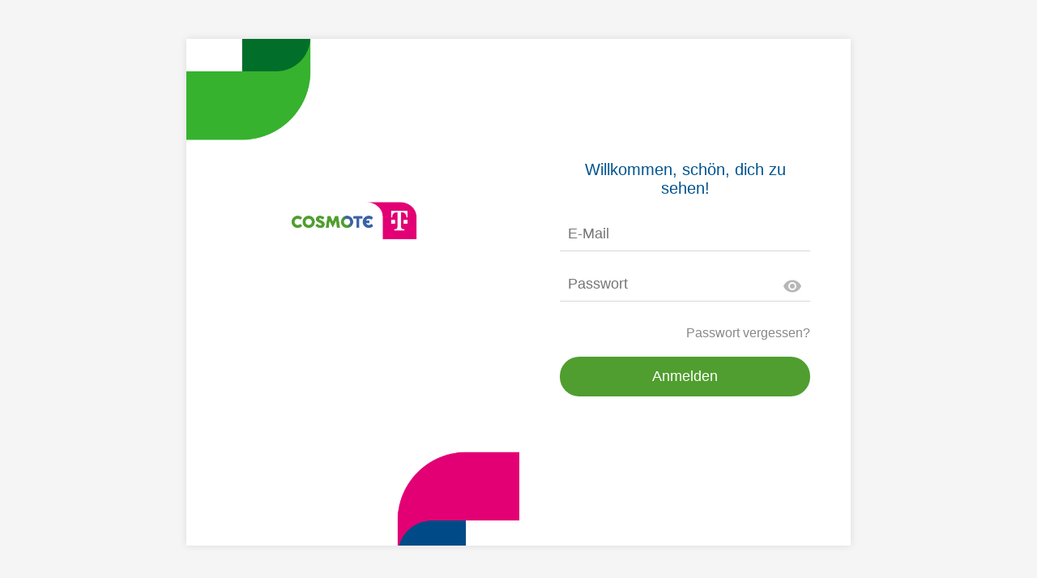

--- FILE ---
content_type: text/html; charset=UTF-8
request_url: https://plus.fleetcomplete.gr/login?lang=de_DE
body_size: 14736
content:
<!DOCTYPE html>
<html>
  <head>
    <meta http-equiv="Content-Type" content="text/html; charset=UTF-8"/>
    <meta name="viewport" content="width=device-width, initial-scale=1">
    <meta http-equiv="X-UA-Compatible" content="IE=edge">
    <title>COSMOTE Fleet Complete</title>
      <link rel="icon" type="image/png" href="https://plus.fleetcomplete.gr/templates/cosmote/gfx/favicon/favicon-32x32.png" sizes="32x32" />
  <link rel="icon" type="image/png" href="https://plus.fleetcomplete.gr/templates/cosmote/gfx/favicon/favicon-16x16.png" sizes="16x16" />
    <link href="//fonts.googleapis.com/css?family=Titillium+Web:300,400,700&subset=latin,latin-ext" rel="stylesheet" type="text/css">
    <style type="text/css">
      @font-face {
    font-family: Arial, 'arial', Montserrat;
    src: url("https://plus.fleetcomplete.gr//gfx/fonts/Montserrat-Regular.otf");
}

body, html {
    font-family: Arial, 'arial', 'Montserrat', sans-serif;
    background-color: #f5f5f5;
    padding: 0;
    margin: 0;
    height: 100vh;
    width: 100vw;
    text-align: left;
}

* {
    outline: none;
    box-sizing: border-box;
}

#left {
    width: 411px;
    flex: 0 0 auto;
    background: url("https://plus.fleetcomplete.gr/templates/cosmote/gfx/login/background.png");
    position: relative;
    background-size: cover;
}

#left .bottom {
    position: absolute;
    bottom: 0;
    left: 0;
    right: 0;
}

#branding {
    margin-left: auto;
    margin-top: 100px;
}

#login {
    position: relative;
}

#forgot {
    display: none;
}

#logo {
    display: block;
    width: 160px;
    margin: auto;
    margin-top: 200px !important;
    z-index: 1;
}

#logo svg {
    fill: #fff;
}

#welcome-text {
    color: #00548e;
    text-align: center;
    margin-bottom: 24px;
    font-size: 20px;
}

#login form {
    margin: 50px 50px 20px 50px;
}

#forgot form {
    padding: 150px 50px 20px 50px;
}

#username {
    border-bottom: solid 1px #d7d7d7;
    margin-bottom: 20px;
}

.normal-input {
    padding: 10px;
    font-size: 18px;
    color: #000;
    border: none;
    width: 100%;
    font-family: Arial, 'arial', 'Titillium Web', sans-serif;
}

.input-underline {
    border-bottom: solid 1px #d7d7d7;
    margin-bottom: 20px;
}

.password-input {
    border-bottom: solid 1px #d7d7d7;
    position: relative;
    display: flex;
}

.password-input input {
    padding: 10px 40px 10px 10px;
    font-size: 18px;
    color: #000;
    border: none;
    font-family: Arial, 'arial', 'Titillium Web', sans-serif;
    flex: 1;
}

.password-input #eye {
    display: flex;
    position: absolute;
    right: 10px;
    margin-top: 11px;
    cursor: pointer;
}

.password-input #eye svg {
    fill: #b7b7b7;
}

.password-input #eye:active svg {
    fill: #000;
}

input[type=text]:disabled,
input[type=password]:disabled {
    background-color: #f5f5f5;
    color: #666;
}

input[type=password]::-ms-clear,
input[type=password]::-ms-reveal {
    display: none;
}

#loginBtn,
#forgotPasswordBtn {
    border: none;
    background-color: #509e2f;
    border-radius: 25px;
    color: #fff;
    width: 100%;
    font-size: 18px;
    padding: 14px;
    cursor: pointer;
}

#loginBtn:hover,
#forgotPasswordBtn:hover {
    background-color: #85c455;
}

#loginBtn:disabled,
#forgotPasswordBtn:disabled {
    background-color: #546182;
    color: #fff;
    cursor: auto;
}

#forgotLink {
    text-align: right;
    margin-bottom: 20px;
    margin-top: 30px;
    color: #888;
}

#forgotLink span {
    cursor: pointer;
}

#forgotLink span:hover {
    text-align: right;
    color: #509e2f;
}

#forgotLink > *:hover {
    color: #85c455;
}

#loginLink {
    text-align: right;
    position: absolute;
    bottom: 50px;
    width: 100%;
    right: 50px;
}

#loginLink span {
    cursor: pointer;
}

#loginLink span:hover {
    text-align: right;
    color: #85c455;
}

.message {
    position: absolute;
    top: 50px;
    left: 50px;
    right: 50px;
}

.message.error {
    color: #d4075c;
}

.message.ok {
    color: #69b32b;
}

#forgotTitle {
    position: absolute;
    top: 90px;
    left: 50px;
    right: 50px;
    font-size: 18px;
}

#caps-lock {
    position: absolute;
    top: 99px;
    width: 100%;
    opacity: 0;
    height: 0;
    background-color: #fff0d5;
    color: #67513a;
    padding: 5px 10px;
    margin-top: -50px;
    font-size: 14px;
    -webkit-transition: all .1s ease-in;
    -moz-transition: all .1s ease-in;
    -ms-transition: all .1s ease-in;
    -o-transition: all .1s ease-in;
    transition: all .1s ease-in;
}

#caps-lock.show {
    opacity: 1;
    height: 30px;
}

#left-language-list {
    position: absolute;
    bottom: 0;
    left: 0;
    top: 0;
    background-color: #fff;
    display: flex;
    flex-direction: column;
    -webkit-transition: all .2s ease-in;
    -moz-transition: all .2s ease-in;
    -ms-transition: all .2s ease-in;
    -o-transition: all .2s ease-in;
    transition: all .2s ease-in;
    transform: translateX(-100%);
    opacity: 0;
    pointer-events: none;
}

#left-language-list.show {
    opacity: 1;
    pointer-events: auto;
    transform: translateX(0);
}

.lang-item {
    flex: 1;
    cursor: pointer;
    padding-left: 20px;
    padding-right: 20px;
    color: #8c8c8c;
    font-size: 18px;
    font-weight: bold;
    align-items: center;
    display: flex;
}

a.lang-item {
    text-decoration: none;
}

.lang-item.current {
    color: #294982;
}

.lang-item:hover {
    background-color: #f1f1f2;
    color: #000;
}

.lang-item > div > span {
    width: 50px;
    display: inline-block;
}

.checkbox input[type=checkbox] {
    display: none;
}

.checkbox input[type=checkbox] + label {
    height: 18px;
    width: 18px;
    display: inline-block;
    padding: 0;
    cursor: pointer;
    background: url('gfx/loginpage/checkbox-off.svg') no-repeat left center;
}

.checkbox input[type=checkbox]:checked + label {
    background: url('gfx/loginpage/checkbox-on.svg') no-repeat left center;
    height: 18px;
    width: 18px;
    display: inline-block;
    padding: 0;
}

.checkbox .checkbox-text {
    position: relative;
    padding: 0 3px;
    top: -3px;
    cursor: pointer;
    -webkit-touch-callout: none;
    -webkit-user-select: none;
    -khtml-user-select: none;
    -moz-user-select: none;
    -ms-user-select: none;
    user-select: none;
}

#forgotLink .checkbox > * {
    vertical-align: sub;
}

#accountLink {
    position: absolute;
    bottom: 30px;
    margin: auto;
    width: 100%;
    text-align: center;
}

#accountLink a {
    text-decoration: none;
    color: #294982;
    font-size: 18px;
}

#select-language-small {
    bottom: 30px;
    left: 40px;
    display: inline-block;
}

#select-language-small svg,
#select-language svg {
    height: 50px;
    width: 51px;
    cursor: pointer;
}

#select-language {
    margin: 0 0 20px 30px;
    display: inline-block;
}

/* IE fix */
body.ie #caps-lock {
    display: none;
}

svg:not(:root) {
    overflow: hidden;
}

svg.current-lang {
    fill: #fff;
}

@media (max-width: 825px) {
    body, html {
        background-color: #fff;
        height: auto;
    }

    #container {
        height: auto !important;
    }

    #left {
        display: none;
    }

    #login form {
        margin-top: 20px;
    }

    #left-language-list {
        position: fixed;
        z-index: 1;
    }

    #top {
        display: block;
    }

    #bottom {
        display: block;
    }

    #middle {
        min-height: min-content;
        flex: 1 0 auto;
    }

    #loginLink {
        position: relative;
        bottom: -30px;
    }

    .message {
        padding-top: 25px;
        margin-left: 50px;
        margin-right: 50px;
        position: static;
    }

    svg.current-lang {
        fill: #5c5c5c;
        position: absolute;
        bottom: 25px;
        left: 50px;
    }

    #brandingMobile {
        margin-left: auto;

    }

    #logo {
        display: block;
        margin: auto;
        z-index: 1;
    }
}

@media (min-width: 826px) {
    #container {
        align-items: center;
        justify-content: center;
    }

    #top {
        display: none;
    }

    #bottom {
        display: none;
    }

    #brandingMobile {
        display: none;
    }

    #logo {
      margin-top: 180px;
    }

    #middle {
        justify-content: center;
        flex-direction: row;
        display: flex;
        flex: 0 0 auto;
        background-color: #fff;
        height: 625px;
        width: 820px;
        box-shadow: 0 0 10px rgba(0, 0, 0, 0.1);
        position: relative;
    }

    #login,
    #forgot {
        flex: 1;
        position: relative;
    }

    #left svg.logo, #left .logo-autolog {
        height: 80px;
        width: 240px;
        fill: #fff;
        margin-top: 20px;
    }
}

#container {
    display: flex;
    flex: 1;
    height: 100vh;
    min-height: 625px;
    flex-direction: column;
}

#bottom {
    padding: 10px 20px 20px 40px;
}

#top svg {
    margin: 30px 0 0 25px;
    height: 85px;
    width: 220px;
    fill: #5c5c5c;
    vertical-align: bottom;
}

#small-language-list {
    position: fixed;
    top: 0;
    left: 0;
    height: 100%;
    background-color: #fff;
    display: flex;
    flex-direction: column;
    -webkit-transition: all .2s ease-in;
    -moz-transition: all .2s ease-in;
    -ms-transition: all .2s ease-in;
    -o-transition: all .2s ease-in;
    transition: all .2s ease-in;
    transform: translateX(-100%);
    opacity: 0;
    pointer-events: none;
    box-shadow: 0 0 10px rgba(0, 0, 0, 0.1);
}

#small-language-list.show {
    opacity: 1;
    pointer-events: auto;
    transform: translateX(0);
}
    </style>
    
          <script src="https://cdn.cookielaw.org/langswitch/129aa6a2-383f-45a1-b889-7a9adb353a24.js" type="text/javascript" charset="UTF-8"></script>
          <script type="text/javascript">function OptanonWrapper(){}</script>
        
        </head>
  <body>
    <div id="container">
      <div id="middle">
        <div id="left">
          <div id="branding">
            <img id="logo" src="templates/cosmote/gfx/login/logo.png" class="logo"/>
          </div>

          <div class="bottom">
  <div id="select-language">
    <svg class="current-lang"><use href="#deu"/></svg>
  </div>
</div>

<div id="left-language-list">
        <a class="lang-item"  href="?lang=bg_BG">
          <div><span>BUL</span>Български</div>
      </a>
        <a class="lang-item"  href="?lang=cs_CZ">
          <div><span>CZE</span>Česky</div>
      </a>
        <a class="lang-item"  href="?lang=da_DK">
          <div><span>DAN</span>Dansk</div>
      </a>
        <a class="lang-item current"  href="?lang=de_DE">
          <div><span>DEU</span>Deutsch</div>
      </a>
        <a class="lang-item"  href="?lang=et_EE">
          <div><span>EST</span>Eesti keeles</div>
      </a>
        <a class="lang-item"  href="?lang=en_US">
          <div><span>ENG</span>English</div>
      </a>
        <a class="lang-item"  href="?lang=el_GR">
          <div><span>GRE</span>Eλληνικά</div>
      </a>
        <a class="lang-item"  href="?lang=es_MX">
          <div><span>SPA</span>Español mexicano</div>
      </a>
        <a class="lang-item"  href="?lang=fr_CA">
          <div><span>FRE</span>Français</div>
      </a>
        <a class="lang-item"  href="?lang=ka_GE">
          <div><span>KAT</span>Georgian</div>
      </a>
        <a class="lang-item"  href="?lang=hr_HR">
          <div><span>HRV</span>Hrvatski</div>
      </a>
        <a class="lang-item"  href="?lang=it_IT">
          <div><span>ITA</span>Italiano</div>
      </a>
        <a class="lang-item"  href="?lang=lv_LV">
          <div><span>LAV</span>Latviski</div>
      </a>
        <a class="lang-item"  href="?lang=lt_LT">
          <div><span>LIT</span>Lietuviškai</div>
      </a>
        <a class="lang-item"  href="?lang=hu_HU">
          <div><span>HUN</span>Magyar</div>
      </a>
        <a class="lang-item"  href="?lang=nl_NL">
          <div><span>NLD</span>Het Nederlands</div>
      </a>
        <a class="lang-item"  href="?lang=nb_NO">
          <div><span>NOR</span>Norsk</div>
      </a>
        <a class="lang-item"  href="?lang=pl_PL">
          <div><span>POL</span>Polsku</div>
      </a>
        <a class="lang-item"  href="?lang=ro_RO">
          <div><span>RON</span>Română</div>
      </a>
        <a class="lang-item"  href="?lang=ru_RU">
          <div><span>RUS</span>Pусский</div>
      </a>
        <a class="lang-item"  href="?lang=sk_SK">
          <div><span>SLK</span>Slovenský</div>
      </a>
        <a class="lang-item"  href="?lang=sl_SI">
          <div><span>SLV</span>Slovenščina</div>
      </a>
        <a class="lang-item"  href="?lang=fi_FI">
          <div><span>FIN</span>Suomeksi</div>
      </a>
        <a class="lang-item"  href="?lang=sv_SE">
          <div><span>SWE</span>Svenska</div>
      </a>
  </div>

        </div>

        <div id="login">

          <div style="min-height: 100px;">
                                              </div>


          <div id="brandingMobile">
            <img id="logo" src="templates/cosmote/gfx/login/logo.png" class="logo"/>
          </div>

          <form action="https://plus.fleetcomplete.gr/loginService?lang=de_DE&home=https%3A%2F%2Fplus.fleetcomplete.gr%2Flogin" method="post">
            <div id="welcome-text">
              Willkommen, schön, dich zu sehen!            </div>
            <input type="text" id="username" name="username" class="normal-input" autofocus required placeholder="E-Mail" value="" />
            <div class="password-input">
              <input type="password" id="password" name="password" required placeholder="Passwort" value="" />
              <div id="eye" onmousedown="showPassword()" onmouseup="hidePassword()" onmouseleave="hidePassword()" ontouchstart="showPassword()" tooltip="Passwort anzeigen">
                <svg width="24" height="24"><use href="#eye-ico"/></svg>
              </div>
              <div id="caps-lock">Die Feststelltaste ist EIN!</div>
            </div>
            <div id="forgotLink">
              <span onclick="forgotPassword()">Passwort vergessen?</span>
            </div>
            <input type="submit" id="loginBtn" value="Anmelden">
          </form>
        </div>

        <div id="forgot">
          <div id="forgotTitle">Passwort vergessen?</div>
          <form action="https://plus.fleetcomplete.gr/resetpassword.php?redirect=https%3A%2F%2Fplus.fleetcomplete.gr%2Flogin&lang=de_DE" method="post" style="width: 100%; ">
            <div class="input-underline">
              <input type="email" name="email" id="email" class="normal-input" autocomplete="off" autofocus required placeholder="E-mail-Adresse" value="" />
            </div>
            <input type="submit" id="forgotPasswordBtn" value="Weiter">
          </form>
          <div id="loginLink">
            <span onclick="forgotPassword(true)">Zurück zum Login</span>
          </div>
        </div>
      </div>

      <div id="bottom">
  <div id="select-language-small">
    <svg class="current-lang"><use href="#deu"/></svg>
  </div>
</div>

<div id="small-language-list">
        <a class="lang-item" href="?lang=bg_BG">
          <div><span>BUL</span>Български</div>
      </a>
        <a class="lang-item" href="?lang=cs_CZ">
          <div><span>CZE</span>Česky</div>
      </a>
        <a class="lang-item" href="?lang=da_DK">
          <div><span>DAN</span>Dansk</div>
      </a>
        <a class="lang-item current" href="?lang=de_DE">
          <div><span>DEU</span>Deutsch</div>
      </a>
        <a class="lang-item" href="?lang=et_EE">
          <div><span>EST</span>Eesti keeles</div>
      </a>
        <a class="lang-item" href="?lang=en_US">
          <div><span>ENG</span>English</div>
      </a>
        <a class="lang-item" href="?lang=el_GR">
          <div><span>GRE</span>Eλληνικά</div>
      </a>
        <a class="lang-item" href="?lang=es_MX">
          <div><span>SPA</span>Español mexicano</div>
      </a>
        <a class="lang-item" href="?lang=fr_CA">
          <div><span>FRE</span>Français</div>
      </a>
        <a class="lang-item" href="?lang=ka_GE">
          <div><span>KAT</span>Georgian</div>
      </a>
        <a class="lang-item" href="?lang=hr_HR">
          <div><span>HRV</span>Hrvatski</div>
      </a>
        <a class="lang-item" href="?lang=it_IT">
          <div><span>ITA</span>Italiano</div>
      </a>
        <a class="lang-item" href="?lang=lv_LV">
          <div><span>LAV</span>Latviski</div>
      </a>
        <a class="lang-item" href="?lang=lt_LT">
          <div><span>LIT</span>Lietuviškai</div>
      </a>
        <a class="lang-item" href="?lang=hu_HU">
          <div><span>HUN</span>Magyar</div>
      </a>
        <a class="lang-item" href="?lang=nl_NL">
          <div><span>NLD</span>Het Nederlands</div>
      </a>
        <a class="lang-item" href="?lang=nb_NO">
          <div><span>NOR</span>Norsk</div>
      </a>
        <a class="lang-item" href="?lang=pl_PL">
          <div><span>POL</span>Polsku</div>
      </a>
        <a class="lang-item" href="?lang=ro_RO">
          <div><span>RON</span>Română</div>
      </a>
        <a class="lang-item" href="?lang=ru_RU">
          <div><span>RUS</span>Pусский</div>
      </a>
        <a class="lang-item" href="?lang=sk_SK">
          <div><span>SLK</span>Slovenský</div>
      </a>
        <a class="lang-item" href="?lang=sl_SI">
          <div><span>SLV</span>Slovenščina</div>
      </a>
        <a class="lang-item" href="?lang=fi_FI">
          <div><span>FIN</span>Suomeksi</div>
      </a>
        <a class="lang-item" href="?lang=sv_SE">
          <div><span>SWE</span>Svenska</div>
      </a>
  </div>

    </div>

    <svg version="1.1" xmlns="http://www.w3.org/2000/svg" xmlns:xlink="http://www.w3.org/1999/xlink" style="display: none;">
    <symbol id="logo">
        <path d="M20.6,7.1c0,0-19.2,6.8-18.9,15.9c0,0.4,0.1,0.6,0.2,0.9c-0.1-0.4-0.8-2.1-0.9-4.1C0.6,10.5,18.5,2.9,18.5,2.9l-1.4-1.6c0,0,2.3-0.6,6.6-0.6c4.7,0,6.3,0.4,6.3,0.4s-0.7,1-3.9,4c-2.3,2.2-5,4.2-5,4.2C20.9,8.5,20.6,7.1,20.6,7.1z"></path>
        <path d="M22.7,17.2l1.5,1.9c0,0-16,4.4-17,12.1c-0.3,2.2,1,3.9,2.2,4.6c-0.6-0.4-0.6-0.9-0.6-1.6c0.4-5.5,17.1-10,17.1-10l0.1,2.3c0,0,1.8-1,5.7-3.9c3.5-2.7,5.2-4.6,5.2-4.6s-1.6-0.7-7.2-1C24.3,16.7,22.7,17.2,22.7,17.2z"></path>
        <path d="M26.8,5.6l1.8,2.1c0,0-2.6,0.7-9.2,3.8C-4.5,22.5,3.8,29.6,4.9,30.9l0.6,0.6c-0.9-1.1-1.3-2.8-0.6-4.6c3-7.7,25.6-13.7,25.6-13.7l0.1,2.5c0,0,2.8-1.8,6.1-4.5c4.5-3.7,5.1-4.8,5.1-4.8s-2.3-0.7-7-0.9C30.3,5.2,26.8,5.6,26.8,5.6z"></path>
    </symbol>
    <symbol id="logo-text">
        <polygon class="st0" points="45.2,18 58.4,18 58.4,20.8 48.3,20.8 48.3,25.7 57.3,25.7 57.3,28.5 48.3,28.5 48.3,35.8 45.2,35.8 "></polygon>
        <rect x="59.8" y="18" class="st0" width="3.1" height="17.8"></rect>
        <path class="st0" d="M74.2,28.1c-0.2-2-1.4-3.5-3.4-3.5c-1.9,0-3.2,1.5-3.5,3.5H74.2z M64.2,29.1L64.2,29.1c0-3.9,2.7-7,6.6-7c4.3,0,6.4,3.4,6.4,7.2c0,0.3,0,0.6-0.1,0.9h-9.9c0.3,2.2,1.9,3.4,3.9,3.4c1.5,0,2.6-0.6,3.6-1.6l1.8,1.6c-1.3,1.5-3,2.5-5.5,2.5C67.2,36.1,64.2,33.3,64.2,29.1"></path>
        <path class="st0" d="M87.7,28.1c-0.2-2-1.4-3.5-3.4-3.5c-1.9,0-3.2,1.5-3.5,3.5H87.7z M77.7,29.1L77.7,29.1c0-3.9,2.7-7,6.6-7c4.3,0,6.4,3.4,6.4,7.2c0,0.3,0,0.6-0.1,0.9h-9.9c0.3,2.2,1.9,3.4,3.9,3.4c1.5,0,2.6-0.6,3.6-1.6l1.8,1.6c-1.3,1.5-3,2.5-5.5,2.5C80.7,36.1,77.7,33.3,77.7,29.1"></path>
        <path class="st0" d="M92.5,32.1V25h-1.7v-2.6h1.7V18h3.1v4.4h3.6V25h-3.6v6.6c0,1.2,0.6,1.7,1.7,1.7c0.7,0,1.3-0.2,1.9-0.5v2.5c-0.8,0.4-1.6,0.7-2.8,0.7C94.1,36,92.5,35,92.5,32.1"></path>
        <path class="st0" d="M101.8,26.9L101.8,26.9c0-5.1,3.8-9.3,9-9.3c3.2,0,5.2,1.1,6.9,2.8l-1.4,1.5c-1.5-1.4-3.2-2.4-5.6-2.4c-3.9,0-6.9,3.2-6.9,7.3v0.1c0,4.1,3,7.4,6.9,7.4c2.4,0,4-0.9,5.7-2.6l1.3,1.3c-1.9,1.9-3.9,3.1-7.1,3.1C105.6,36.1,101.8,32,101.8,26.9"></path>
        <path class="st0" d="M129.8,29.3L129.8,29.3c0-2.9-2.1-5.2-4.9-5.2c-2.8,0-4.8,2.3-4.8,5.1v0.1c0,2.8,2.1,5.1,4.9,5.1C127.8,34.3,129.8,32,129.8,29.3 M118.1,29.3L118.1,29.3c0-3.8,2.9-6.9,6.9-6.9c3.9,0,6.8,3.1,6.8,6.8v0.1c0,3.7-2.9,6.9-6.9,6.9C120.9,36.1,118.1,33,118.1,29.3"></path>
        <path class="st0" d="M133.4,22.6h2v2.2c0.9-1.3,2-2.5,4.2-2.5c2.1,0,3.5,1.1,4.2,2.6c0.9-1.4,2.3-2.6,4.6-2.6c3,0,4.9,2,4.9,5.3v8.1h-2v-7.7c0-2.5-1.3-4-3.4-4c-2,0-3.6,1.5-3.6,4.1v7.6h-2V28c0-2.5-1.3-3.9-3.4-3.9c-2.1,0-3.7,1.7-3.7,4.1v7.5h-2V22.6z"></path>
        <path class="st0" d="M167,29.2L167,29.2c0-3.2-2.1-5.1-4.6-5.1c-2.4,0-4.8,2.1-4.8,5.1v0.1c0,3.1,2.3,5.1,4.8,5.1C164.9,34.3,167,32.4,167,29.2 M155.7,22.6h2v2.6c1.1-1.6,2.6-2.9,5-2.9c3.2,0,6.3,2.5,6.3,6.8v0.1c0,4.3-3.1,6.8-6.3,6.8c-2.4,0-4-1.3-5-2.8V40h-2V22.6z"></path>
        <rect x="170.9" y="18" class="st0" width="2" height="17.8"></rect>
        <g>
            <path class="st0" d="M185.1,28.5c-0.2-2.4-1.6-4.5-4.2-4.5c-2.3,0-4,1.9-4.3,4.5H185.1z M174.6,29.2L174.6,29.2c0-3.8,2.7-6.9,6.3-6.9c3.9,0,6.1,3.1,6.1,6.9c0,0.3,0,0.4,0,0.6h-10.4c0.3,2.8,2.3,4.5,4.6,4.5c1.8,0,3.1-0.7,4.1-1.9l1.2,1.1c-1.3,1.5-2.9,2.5-5.4,2.5C177.6,36.1,174.6,33.3,174.6,29.2"></path>
            <path class="st0" d="M189.3,32.3v-7.9h-1.8v-1.7h1.8V18h2v4.7h4.2v1.7h-4.2V32c0,1.6,0.9,2.2,2.2,2.2c0.7,0,1.2-0.1,1.9-0.5v1.7c-0.7,0.4-1.4,0.6-2.4,0.6C190.9,36,189.3,35,189.3,32.3"></path>
            <path class="st0" d="M206.2,28.5c-0.2-2.4-1.6-4.5-4.2-4.5c-2.3,0-4,1.9-4.3,4.5H206.2z M195.8,29.2L195.8,29.2c0-3.8,2.7-6.9,6.3-6.9c3.9,0,6.1,3.1,6.1,6.9c0,0.3,0,0.4,0,0.6h-10.4c0.3,2.8,2.3,4.5,4.6,4.5c1.8,0,3.1-0.7,4.1-1.9l1.2,1.1c-1.3,1.5-2.9,2.5-5.4,2.5C198.7,36.1,195.8,33.3,195.8,29.2"></path>
            <path class="st0" d="M209.8,19.5h-0.5v0.7h0.5c0.3,0,0.4-0.1,0.4-0.4C210.3,19.6,210.1,19.5,209.8,19.5 M210.3,20.5l0.6,0.9h-0.6l-0.5-0.8h-0.4v0.8h-0.5V19h1.1c0.6,0,1,0.3,1,0.8C210.8,20.2,210.6,20.4,210.3,20.5 M209.7,18.2c-1.2,0-2,0.9-2,2.1c0,1.1,0.9,2,2,2c1.2,0,2-0.9,2-2.1C211.7,19.1,210.9,18.2,209.7,18.2 M209.7,22.6c-1.3,0-2.3-1-2.3-2.3c0-1.3,1-2.3,2.3-2.3c1.3,0,2.3,1,2.3,2.3C212,21.5,211,22.6,209.7,22.6"></path>
        </g>
        <g>
            <path class="st0" d="M20.6,7.1c0,0-19.2,6.8-18.9,15.9c0,0.4,0.1,0.6,0.2,0.9c-0.1-0.4-0.8-2.1-0.9-4.1C0.6,10.5,18.5,2.9,18.5,2.9l-1.4-1.6c0,0,2.3-0.6,6.6-0.6c4.7,0,6.3,0.4,6.3,0.4s-0.7,1-3.9,4c-2.3,2.2-5,4.2-5,4.2C20.9,8.5,20.6,7.1,20.6,7.1z"></path>
        </g>
        <path class="st0" d="M8,28.6"></path>
        <g>
            <path class="st0" d="M22.7,17.2l1.5,1.9c0,0-16,4.4-17,12.1c-0.3,2.2,1,3.9,2.2,4.6c-0.6-0.4-0.6-0.9-0.6-1.6c0.4-5.5,17.1-10,17.1-10l0.1,2.3c0,0,1.8-1,5.7-3.9c3.5-2.7,5.2-4.6,5.2-4.6s-1.6-0.7-7.2-1C24.3,16.7,22.7,17.2,22.7,17.2z"></path>
        </g>
        <g>
            <path class="st0" d="M26.8,5.6l1.8,2.1c0,0-2.6,0.7-9.2,3.8C-4.5,22.5,3.8,29.6,4.9,30.9l0.6,0.6c-0.9-1.1-1.3-2.8-0.6-4.6c3-7.7,25.6-13.7,25.6-13.7l0.1,2.5c0,0,2.8-1.8,6.1-4.5c4.5-3.7,5.1-4.8,5.1-4.8s-2.3-0.7-7-0.9C30.3,5.2,26.8,5.6,26.8,5.6z"></path>
        </g>
    </symbol>
    <symbol id="logo-text-autolog" viewBox="0 0 428.133 139.917">
        <path class="cls-1" d="M100.337,29.472a0.28,0.28,0,0,1-.064.473c-6.436,2.8-13.89,4.219-20.725,5.331a0.3,0.3,0,0,0-.245.268v8.988a0.3,0.3,0,0,0,.294.3,0.283,0.283,0,0,0,.041,0c8.355-1.458,19.541-3.925,27.033-8.246a0.3,0.3,0,0,1,.373.09,34.118,34.118,0,0,1,4.351,8.681,0.253,0.253,0,0,1-.1.307c-7.376,5.625-23.312,8.95-31.718,10.3a0.269,0.269,0,0,0-.245.269v9.052a0.284,0.284,0,0,0,.36.269c9.371-1.841,24.562-4.526,32.839-10.676a0.3,0.3,0,0,1,.412.076,0.293,0.293,0,0,1,.051.154v0.652a33.369,33.369,0,0,1-1.48,9.9c-4.995,17.9-21.356,42.971-32.285,57.239a0.285,0.285,0,0,1-.4.053,0.278,0.278,0,0,1-.054-0.053C67.859,108.6,51.472,83.5,46.491,65.629A33.765,33.765,0,0,1,69.156,23.455,34.09,34.09,0,0,1,100.337,29.472Z" transform="translate(-45.031 -22)"></path>
        <path id="autolog" class="cls-1" d="M170.524,75.939V50.949c0-7.931-4.789-12.271-14.74-12.271-6.061,0-9.8,1.272-13.019,5.537l3.666,3.367c2.245-3.068,4.639-4.265,9.278-4.265,6.809,0,9.428,2.768,9.428,8.081v3.517h-11c-8.231,0-12.8,4.115-12.8,10.625a10.284,10.284,0,0,0,2.769,7.482c2.544,2.469,5.312,3.367,10.4,3.367,4.938,0,7.707-1.047,10.625-3.966v3.517h5.387ZM165.137,62.92c0,3.068-.6,5.163-1.871,6.36-2.394,2.17-5.088,2.469-8.156,2.469-5.91,0-8.529-2.02-8.529-6.285q0-6.51,8.305-6.509h10.251V62.92Zm44.812,13.019V39.127h-5.387V61.8c0,6.435-3.666,9.8-9.2,9.8s-8.979-3.292-8.979-9.8V39.127h-5.387V62.621c0,4.265,1.122,7.781,3.741,10.325,2.245,2.245,5.537,3.442,9.5,3.442a13.492,13.492,0,0,0,10.4-4.564v4.115h5.312Zm25.359,0V71.3h-2.843c-3.442,0-5.013-2.02-5.013-5.387V43.242h7.856V39.127h-7.856v-11.3h-5.387v11.3h-4.639v4.115h4.639V66.063c0,5.462,3.143,9.876,9.428,9.876h3.815Zm36.211-18.406c0-5.687-.748-10.924-4.489-14.665a15.377,15.377,0,0,0-21.1,0c-3.741,3.741-4.489,8.979-4.489,14.665s0.748,10.849,4.489,14.665a15.377,15.377,0,0,0,21.1,0C270.771,68.382,271.519,63.22,271.519,57.533Zm-5.387,0c0,4.115-.225,8.6-2.918,11.373A9.256,9.256,0,0,1,256.48,71.6a9.085,9.085,0,0,1-6.659-2.694c-2.769-2.768-2.993-7.258-2.993-11.373,0-4.19.3-8.679,2.993-11.373a9.085,9.085,0,0,1,6.659-2.694,9.256,9.256,0,0,1,6.734,2.694C265.907,48.854,266.132,53.343,266.132,57.533Zm27.754,18.406V71.3h-2.918c-3.741,0-4.938-1.8-4.938-5.387V22.666h-5.387V66.138c0,5.612,2.918,9.8,9.352,9.8h3.891Zm34.041-18.406c0-5.687-.748-10.924-4.489-14.665a15.377,15.377,0,0,0-21.1,0c-3.741,3.741-4.489,8.979-4.489,14.665S298.6,68.382,302.338,72.2a15.377,15.377,0,0,0,21.1,0C327.179,68.382,327.927,63.22,327.927,57.533Zm-5.387,0c0,4.115-.224,8.6-2.918,11.373a9.256,9.256,0,0,1-6.734,2.694,9.085,9.085,0,0,1-6.659-2.694c-2.768-2.768-2.993-7.258-2.993-11.373,0-4.19.3-8.679,2.993-11.373a9.085,9.085,0,0,1,6.659-2.694,9.256,9.256,0,0,1,6.734,2.694C322.316,48.854,322.54,53.343,322.54,57.533Zm41.821,19.529V39.127h-5.313v4.34c-2.992-3.891-6.285-4.789-10.325-4.789a12.825,12.825,0,0,0-8.979,3.217c-3.666,3.666-4.489,9.353-4.489,15.338s0.823,11.672,4.489,15.339a12.662,12.662,0,0,0,8.9,3.292c3.966,0,7.333-.973,10.326-4.789v5.761c0,6.285-2.993,11.3-10.1,11.3-4.265,0-6.136-1.272-8.829-3.666l-3.517,3.442c3.891,3.517,6.958,4.938,12.5,4.938C358.674,92.849,364.361,86.19,364.361,77.062Zm-5.387-19.828c0,6.884-1.123,13.767-9.129,13.767s-9.2-6.884-9.2-13.767,1.2-13.767,9.2-13.767S358.974,50.35,358.974,57.234Z" transform="translate(-45.031 -22)"></path>
        <path id="by_Fleet_Complete" data-name="by Fleet Complete" class="cls-1" d="M147.177,120.6a3.8,3.8,0,0,0,3.313,1.763,4.741,4.741,0,0,0,3.639-1.673,6.81,6.81,0,0,0,1.516-4.739,8.006,8.006,0,0,0-.359-2.426,6.032,6.032,0,0,0-.994-1.937,4.261,4.261,0,0,0-1.617-1.247,5.006,5.006,0,0,0-2.084-.443,4,4,0,0,0-3.268,1.606v-5.874H145.3V122.09h1.875V120.6Zm0.944-7.889a2.9,2.9,0,0,1,2.291-1.151,2.821,2.821,0,0,1,2.24,1.111,5.322,5.322,0,0,1,.927,3.448,5.229,5.229,0,0,1-.966,3.431,2.889,2.889,0,0,1-4.874-.41,6.179,6.179,0,0,1-.584-3.1A5.051,5.051,0,0,1,148.121,112.707Zm13.5,14.223a2.915,2.915,0,0,0,1.662-.466A4,4,0,0,0,164.515,125a24.1,24.1,0,0,0,1.134-2.707l4.537-12.129h-2.021l-2.55,6.952a27.076,27.076,0,0,0-.831,2.718q-0.381-1.449-.864-2.763l-2.482-6.907h-2.179l4.526,11.949c-0.083.217-.142,0.382-0.18,0.494a9.918,9.918,0,0,1-.617,1.505,1.847,1.847,0,0,1-.663.629,2.218,2.218,0,0,1-1.078.225,4.5,4.5,0,0,1-1.157-.18l0.225,1.9a4.037,4.037,0,0,0,1.3.247h0Zm23.827-4.84v-7.48h7.727v-1.943h-7.727v-5.1h8.928v-1.943H183.265V122.09h2.179Zm15.777,0V105.626H199.2V122.09h2.022Zm12.351-1.977a3.089,3.089,0,0,1-1.9.584,3.309,3.309,0,0,1-2.493-1.044,4.581,4.581,0,0,1-1.112-3.01h8.894c0.008-.239.012-0.419,0.012-0.539a6.47,6.47,0,0,0-1.517-4.582,5.1,5.1,0,0,0-3.908-1.628,5.245,5.245,0,0,0-4.02,1.662,6.591,6.591,0,0,0-1.55,4.672,6.3,6.3,0,0,0,1.533,4.52,6.2,6.2,0,0,0,7.564.6,5.093,5.093,0,0,0,1.83-2.842l-2.089-.258A3.872,3.872,0,0,1,213.572,120.113Zm-4.341-7.625a3.21,3.21,0,0,1,2.342-.932,3.1,3.1,0,0,1,2.5,1.168,4.041,4.041,0,0,1,.764,2.257h-6.66A3.689,3.689,0,0,1,209.231,112.488Zm19.432,7.625a3.087,3.087,0,0,1-1.9.584,3.31,3.31,0,0,1-2.493-1.044,4.586,4.586,0,0,1-1.112-3.01h8.9c0.007-.239.011-0.419,0.011-0.539a6.47,6.47,0,0,0-1.516-4.582,5.1,5.1,0,0,0-3.908-1.628,5.247,5.247,0,0,0-4.021,1.662,6.591,6.591,0,0,0-1.55,4.672,6.3,6.3,0,0,0,1.533,4.52,6.2,6.2,0,0,0,7.564.6A5.1,5.1,0,0,0,232,118.507l-2.089-.258A3.873,3.873,0,0,1,228.663,120.113Zm-4.34-7.625a3.207,3.207,0,0,1,2.341-.932,3.1,3.1,0,0,1,2.505,1.168,4.041,4.041,0,0,1,.763,2.257h-6.659A3.684,3.684,0,0,1,224.323,112.488Zm16.04,7.872a1.334,1.334,0,0,1-.69-0.146,0.835,0.835,0,0,1-.349-0.393,3.53,3.53,0,0,1-.106-1.112v-6.974h2.032v-1.572h-2.032V106l-2.011,1.212v2.954h-1.482v1.572h1.482V118.6a7.262,7.262,0,0,0,.247,2.387,1.953,1.953,0,0,0,.854.915,3.457,3.457,0,0,0,1.707.348,7.484,7.484,0,0,0,1.527-.18l-0.292-1.785a6.62,6.62,0,0,1-.887.078h0Zm24.141-.909a4.683,4.683,0,0,1-3.1,1.055,5.335,5.335,0,0,1-2.8-.775,4.556,4.556,0,0,1-1.9-2.341,10.03,10.03,0,0,1-.612-3.667,9.845,9.845,0,0,1,.516-3.161,4.809,4.809,0,0,1,1.791-2.443,5.328,5.328,0,0,1,3.173-.91,4.431,4.431,0,0,1,2.74.82,5.087,5.087,0,0,1,1.662,2.617l2.145-.5a6.53,6.53,0,0,0-2.347-3.538,6.752,6.752,0,0,0-4.155-1.258,8.174,8.174,0,0,0-3.992.994,6.729,6.729,0,0,0-2.8,2.909,9.7,9.7,0,0,0-.983,4.486,11.2,11.2,0,0,0,.871,4.414,6.768,6.768,0,0,0,2.538,3.139,7.825,7.825,0,0,0,4.329,1.084,6.791,6.791,0,0,0,4.352-1.41,7.332,7.332,0,0,0,2.465-4.093l-2.179-.551A5.4,5.4,0,0,1,264.5,119.451Zm9.415,1.3a5.359,5.359,0,0,0,4.048,1.606,5.85,5.85,0,0,0,2.881-.73,4.878,4.878,0,0,0,2.01-2.049,7.884,7.884,0,0,0,.691-3.622,6.136,6.136,0,0,0-1.561-4.453,5.353,5.353,0,0,0-4.021-1.611,5.547,5.547,0,0,0-3.751,1.325,6.146,6.146,0,0,0-1.841,4.907A6.41,6.41,0,0,0,273.919,120.753Zm1.533-8.052a3.332,3.332,0,0,1,5.014.006,4.927,4.927,0,0,1,1,3.352,5.2,5.2,0,0,1-1,3.493,3.328,3.328,0,0,1-5.02,0A6.376,6.376,0,0,1,275.452,112.7Zm14.788,9.389V115.9a7.368,7.368,0,0,1,.326-2.493,2.543,2.543,0,0,1,1.05-1.314,2.931,2.931,0,0,1,1.578-.449,1.873,1.873,0,0,1,1.617.673,3.415,3.415,0,0,1,.494,2.022v7.749h2.021v-6.929a3.687,3.687,0,0,1,.831-2.679,2.826,2.826,0,0,1,2.089-.836,2.227,2.227,0,0,1,1.213.325,1.7,1.7,0,0,1,.713.859,5.534,5.534,0,0,1,.2,1.747v7.513h2.01V113.9a4.2,4.2,0,0,0-.954-3.027,3.633,3.633,0,0,0-2.729-.982,4.282,4.282,0,0,0-3.684,2.088,2.948,2.948,0,0,0-1.2-1.538,3.925,3.925,0,0,0-2.173-.55,4.2,4.2,0,0,0-2.123.533,4.252,4.252,0,0,0-1.493,1.409v-1.673h-1.809V122.09h2.022Zm21.459,4.571v-5.807a4.119,4.119,0,0,0,1.32,1.079,3.808,3.808,0,0,0,1.813.426,4.992,4.992,0,0,0,4.543-3.026,7.973,7.973,0,0,0,.657-3.3,8.093,8.093,0,0,0-.595-3.139,4.827,4.827,0,0,0-1.763-2.218,4.715,4.715,0,0,0-2.7-.786,4.042,4.042,0,0,0-1.987.454,4.549,4.549,0,0,0-1.472,1.365v-1.55h-1.841v16.5H311.7Zm0.8-13.977a2.913,2.913,0,0,1,2.286-1.207,2.823,2.823,0,0,1,2.24,1.134,5.273,5.273,0,0,1,.938,3.414,5.407,5.407,0,0,1-.96,3.532,2.924,2.924,0,0,1-2.308,1.14,2.858,2.858,0,0,1-2.258-1.1,5.191,5.191,0,0,1-.932-3.4A5.406,5.406,0,0,1,312.5,112.684Zm14.244,9.406V105.626h-2.022V122.09h2.022Zm12.351-1.977a3.089,3.089,0,0,1-1.9.584,3.309,3.309,0,0,1-2.493-1.044,4.581,4.581,0,0,1-1.112-3.01h8.895c0.007-.239.011-0.419,0.011-0.539a6.474,6.474,0,0,0-1.516-4.582,5.1,5.1,0,0,0-3.909-1.628,5.245,5.245,0,0,0-4.02,1.662,6.591,6.591,0,0,0-1.55,4.672,6.3,6.3,0,0,0,1.533,4.52,6.2,6.2,0,0,0,7.564.6,5.093,5.093,0,0,0,1.83-2.842l-2.088-.258A3.88,3.88,0,0,1,339.1,120.113Zm-4.341-7.625a3.211,3.211,0,0,1,2.342-.932,3.1,3.1,0,0,1,2.5,1.168,4.034,4.034,0,0,1,.764,2.257h-6.66A3.693,3.693,0,0,1,334.756,112.488ZM350.8,120.36a1.338,1.338,0,0,1-.691-0.146,0.838,0.838,0,0,1-.348-0.393,3.52,3.52,0,0,1-.107-1.112v-6.974h2.033v-1.572h-2.033V106l-2.01,1.212v2.954h-1.482v1.572h1.482V118.6a7.233,7.233,0,0,0,.247,2.387,1.948,1.948,0,0,0,.854.915,3.457,3.457,0,0,0,1.707.348,7.484,7.484,0,0,0,1.527-.18l-0.292-1.785a6.634,6.634,0,0,1-.887.078h0Zm12.082-.247a3.091,3.091,0,0,1-1.9.584,3.312,3.312,0,0,1-2.494-1.044,4.581,4.581,0,0,1-1.111-3.01h8.894c0.008-.239.011-0.419,0.011-0.539a6.47,6.47,0,0,0-1.516-4.582,5.1,5.1,0,0,0-3.908-1.628,5.245,5.245,0,0,0-4.02,1.662,6.586,6.586,0,0,0-1.55,4.672,6.3,6.3,0,0,0,1.533,4.52,6.2,6.2,0,0,0,7.563.6,5.1,5.1,0,0,0,1.831-2.842l-2.089-.258A3.872,3.872,0,0,1,362.879,120.113Zm-4.341-7.625a3.21,3.21,0,0,1,2.342-.932,3.1,3.1,0,0,1,2.5,1.168,4.041,4.041,0,0,1,.764,2.257h-6.66A3.684,3.684,0,0,1,358.538,112.488Z" transform="translate(-45.031 -22)"></path>
    </symbol>
    <symbol id="ecofleet-logo" viewBox="0 0 428.133 139.917">
         <g>
             <path d="M218.9,31.6v42.9c0,0.1,0.1,0.2,0.2,0.2h5c0.1,0,0.2-0.1,0.2-0.2V31.6c0-0.1-0.1-0.2-0.2-0.2h-5    C219,31.4,218.9,31.5,218.9,31.6z M149,75.5c8.1,0,12.6-4.6,12.6-10.9v-0.8c0-0.1-0.1-0.2-0.2-0.2h-4.8c-0.1,0-0.2,0.1-0.2,0.2v1    c0,2.5-1.9,6.2-7.4,6.2c-5.7,0-8-3.7-8-8.8v-7.4c0-5.6,2.5-9,8-9c5.5,0,7.5,3.6,7.5,6.2v1c0,0.1,0.1,0.2,0.2,0.2h4.7    c0.1,0,0.2-0.1,0.2-0.2v-1c0-6.3-4.6-10.9-12.7-10.9c-8,0-13.4,5.3-13.4,13.7v7.4C135.4,70.7,140.6,75.5,149,75.5z M179.4,41.1    c-7.7,0-13.3,5-13.3,13.6v7.7c0,8.4,4.9,13.2,13.3,13.2c7.7,0,13.3-4.9,13.3-13.5v-7.4C192.7,46.2,187.7,41.1,179.4,41.1z     M187.2,62c0,5.5-2.5,8.9-7.9,8.9c-5.6,0-7.6-3.7-7.6-8.8v-7.5c0-5.5,2.4-8.9,7.9-8.9c5.7,0,7.6,3.6,7.6,8.7V62z M297.4,35.4h-5.1    c-0.1,0-0.2,0.1-0.2,0.2v38.9c0,0.1,0.1,0.2,0.2,0.2h5.1c0.1,0,0.2-0.1,0.2-0.2V49.9c0-0.1,0.1-0.2,0.2-0.2h6.6    c0.1,0,0.2-0.1,0.2-0.2v-4c0-0.1-0.1-0.2-0.2-0.2h-6.6c-0.1,0-0.2-0.1-0.2-0.2v-9.4C297.6,35.5,297.5,35.4,297.4,35.4z     M204.7,49.9c0-0.1,0.1-0.2,0.2-0.2h3.8h2.9c0.1,0,0.2-0.1,0.2-0.2v-4c0-0.1-0.1-0.2-0.2-0.2h-4.3H205c-0.1,0-0.2-0.1-0.2-0.2v-7    c0-1.2,1-2.2,2.2-2.2h7.1c0.1,0,0.2-0.1,0.2-0.2v-4c0-0.1-0.1-0.2-0.2-0.2h-8.2c-3.7,0-6.6,3-6.6,6.6v36.5c0,0.1,0.1,0.2,0.2,0.2    h5.1c0.1,0,0.2-0.1,0.2-0.2V49.9z M117.8,41.1c-7.9,0-13.8,4.8-13.8,14v7c0,9.2,6.6,13.4,14.7,13.4c4.3,0,8.4-1.8,11.3-5.7    c0.1-0.1,0-0.2,0-0.3l-3-3c-0.1-0.1-0.2-0.1-0.3,0c-1.7,2.3-4.6,4.3-7.6,4.3c-6.1,0-9.4-3.7-9.4-8.8v-2h20.9    c0.1,0,0.2-0.1,0.2-0.2v-5.5C130.6,45.8,125.3,41.1,117.8,41.1z M125.3,55.5c0,0.1-0.1,0.2-0.2,0.2h-15.3c-0.1,0-0.2-0.1-0.2-0.2    v-1.8c0-4.5,2.9-8,8.2-8c5.6,0,7.5,4,7.5,8.4V55.5z M243.4,41.1c-7.8,0-13.8,4.8-13.8,14v7c0,9.2,6.6,13.4,14.7,13.4    c4.3,0,8.4-1.8,11.3-5.7c0-0.1,0-0.2,0-0.3l-3-3c-0.1-0.1-0.2-0.1-0.3,0c-1.7,2.3-4.6,4.3-7.6,4.3c-6.1,0-9.4-3.7-9.4-8.8v-2h20.9    c0.1,0,0.2-0.1,0.2-0.2v-5.5C256.2,45.8,250.8,41.1,243.4,41.1z M250.8,55.5c0,0.1-0.1,0.2-0.2,0.2h-15.3c-0.1,0-0.2-0.1-0.2-0.2    v-1.8c0-4.5,2.9-8,8.2-8c5.6,0,7.5,4,7.5,8.4V55.5z M274.1,41.1c-7.8,0-13.8,4.8-13.8,14v7c0,9.2,6.6,13.4,14.7,13.4    c4.3,0,8.4-1.8,11.3-5.7c0.1-0.1,0-0.2,0-0.3l-3-3c-0.1-0.1-0.2-0.1-0.3,0c-1.7,2.3-4.6,4.3-7.6,4.3c-6.1,0-9.4-3.7-9.4-8.8v-2    h20.9c0.1,0,0.2-0.1,0.2-0.2v-5.5C286.9,45.8,281.6,41.1,274.1,41.1z M281.6,55.5c0,0.1-0.1,0.2-0.2,0.2H266    c-0.1,0-0.2-0.1-0.2-0.2v-1.8c0-4.5,2.9-8,8.2-8c5.6,0,7.5,4,7.5,8.4V55.5z"/>
         </g>
         <path class="st0" d="M78.4,37.2c0.1,0.1,0.1,0.3-0.1,0.4c-5,2.2-10.8,3.3-16.1,4.2c-0.1,0-0.2,0.2-0.2,0.2V49   c0,0.1,0.1,0.3,0.3,0.2c6.5-1.1,15.2-3.1,21-6.4c0.1-0.1,0.2,0,0.3,0.1c1.5,2.2,2.5,4.3,3.3,6.8c0,0.1,0,0.2-0.1,0.2   c-5.7,4.4-18.1,7-24.6,8.1c-0.1,0-0.2,0.1-0.2,0.2v7.1c0,0.2,0.1,0.2,0.3,0.2c7.3-1.4,19.1-3.5,25.5-8.3c0.1-0.1,0.3,0,0.4,0.2   c0,0.2,0,0.3,0,0.5c0,2.7-0.4,5.3-1.1,7.7c-3.9,14-16.6,33.6-25.1,44.8c-0.1,0.1-0.3,0.1-0.3,0c-8.5-11.2-21.2-30.8-25.1-44.8   c-0.7-2.4-1.1-5-1.1-7.7c0-14.6,11.8-26.4,26.4-26.4C68.1,31.4,73.9,33.6,78.4,37.2z"/>
    </symbol>
</svg>    <svg version="1.1" xmlns="http://www.w3.org/2000/svg" xmlns:xlink="http://www.w3.org/1999/xlink" style="display: none;">
    <defs>
        <g id="box">
            <path d="M13.6,42c-1.5,0-2.9,0.1-4.3,0c-3.2-0.2-5.2-2.5-5.2-5.6c0-8.8,0-17.7,0-26.5c0-3,2.2-5.3,5.2-5.5c0.3,0,0.7,0,1,0c11.6,0,23.1,0,34.7,0c2.2,0,4.1,0.7,5.3,2.6c0.5,0.9,0.8,2,0.8,3c0.1,8.9,0,17.8,0,26.7c0,2.9-2.1,5.1-4.9,5.4c-0.8,0.1-1.7,0.1-2.6,0.1c-5,0-10,0-15,0c-0.5,0-1.1,0.2-1.6,0.5c-3.6,2.7-7.2,5.4-10.8,8.2c-0.6,0.5-1.3,0.7-2,0.3c-0.7-0.3-0.7-1-0.7-1.7C13.6,47,13.6,44.6,13.6,42z M16.3,47.3c0.4-0.3,0.6-0.4,0.8-0.6c2.9-2.2,5.8-4.4,8.6-6.6c0.6-0.5,1.2-0.7,2-0.7c5.8,0,11.6,0,17.3,0c2.2,0,3.4-1.2,3.5-3.3c0-8.7,0-17.4,0-26.1c0-1.9-1.2-3-3.1-3.1c-11.8,0-23.7,0-35.5,0c-2,0-3.1,1.2-3.1,3.2c0,8.7,0,17.4,0,26c0,2.1,1.2,3.3,3.3,3.3c1.4,0,2.8,0,4.1,0c1.8,0,2.1,0.3,2.1,2.1C16.3,43.4,16.3,45.2,16.3,47.3z"></path>
        </g>
    </defs>
    <symbol id="eye-ico">
        <g>
            <path d="M12,9A3,3 0 0,0 9,12A3,3 0 0,0 12,15A3,3 0 0,0 15,12A3,3 0 0,0 12,9M12,17A5,5 0 0,1 7,12A5,5 0 0,1 12,7A5,5 0 0,1 17,12A5,5 0 0,1 12,17M12,4.5C7,4.5 2.73,7.61 1,12C2.73,16.39 7,19.5 12,19.5C17,19.5 21.27,16.39 23,12C21.27,7.61 17,4.5 12,4.5Z"></path>
        </g>
    </symbol>

    <g id="deu">
        <use href="#box"/>
        <path d="M12.1,28.6V16.2h4c1.1,0,2.1,0.2,3,0.7c0.9,0.5,1.6,1.2,2,2.1c0.5,0.9,0.7,1.9,0.7,3v0.6c0,1.1-0.2,2.2-0.7,3s-1.2,1.6-2,2.1c-0.9,0.5-1.8,0.8-2.9,0.8H12.1z M15.1,18.5v7.8h1c0.9,0,1.5-0.3,2-0.9c0.5-0.6,0.7-1.5,0.7-2.7v-0.5c0-1.2-0.2-2.1-0.7-2.7c-0.5-0.6-1.1-0.9-2-0.9H15.1z"/>
        <path d="M31.1,23.3h-4.7v3h5.5v2.3h-8.5V16.2H32v2.3h-5.6v2.6h4.7V23.3z"/>
        <path d="M42.9,16.2v8.1c0,0.9-0.2,1.7-0.6,2.4c-0.4,0.7-1,1.2-1.7,1.5c-0.7,0.4-1.6,0.5-2.6,0.5c-1.5,0-2.7-0.4-3.6-1.2c-0.9-0.8-1.3-1.9-1.3-3.2v-8.2h3v8.2c0,1.4,0.7,2,1.9,2c0.6,0,1.1-0.2,1.4-0.5c0.3-0.3,0.5-0.9,0.5-1.7v-8.1H42.9z"/>
    </g>
    <g id="kat">
        <use href="#box"/>
        <path d="M16.3,24l-1.2,1.3v3.3h-3V16.2h3v5.5l1-1.6l2.7-3.9h3.7l-4.2,5.5l4.2,6.9H19L16.3,24z"/>
        <path d="M30.3,26.3h-4.1l-0.7,2.3h-3.2l4.5-12.4h2.8l4.6,12.4H31L30.3,26.3z M26.9,24h2.7l-1.3-4.3L26.9,24z"/>
        <path d="M43.8,18.5h-3.7v10.1h-3V18.5h-3.6v-2.3h10.4V18.5z"/>
    </g>
    <g id="nld">
        <use href="#box"/>
        <path d="M22.3,28.6h-3L15,20.9v7.7h-3V16.2h3l4.4,7.7v-7.7h3V28.6z"/>
        <path d="M27.2,26.3h5.2v2.3h-8.2V16.2h3V26.3z"/>
        <path d="M33.6,28.6V16.2h4c1.1,0,2.1,0.2,3,0.7c0.9,0.5,1.6,1.2,2,2.1c0.5,0.9,0.7,1.9,0.7,3v0.6c0,1.1-0.2,2.2-0.7,3s-1.2,1.6-2,2.1c-0.9,0.5-1.8,0.8-2.9,0.8H33.6z M36.6,18.5v7.8h1c0.9,0,1.5-0.3,2-0.9c0.5-0.6,0.7-1.5,0.7-2.7v-0.5c0-1.2-0.2-2.1-0.7-2.7c-0.5-0.6-1.1-0.9-2-0.9H36.6z"/>
    </g>
    <g id="ron">
        <use href="#box"/>
        <path d="M15.2,24.2h-1.6v4.4h-3V16.2h4.9c1.5,0,2.6,0.3,3.4,1s1.2,1.6,1.2,2.8c0,0.9-0.2,1.6-0.5,2.1s-0.9,1-1.6,1.4l2.6,5v0.1h-3.2L15.2,24.2z M13.6,21.9h1.9c0.6,0,1-0.1,1.3-0.4s0.4-0.7,0.4-1.2c0-0.5-0.1-1-0.4-1.3c-0.3-0.3-0.7-0.5-1.3-0.5h-1.9V21.9z"/>
        <path d="M32.5,22.7c0,1.2-0.2,2.3-0.7,3.2s-1.1,1.6-1.9,2.1c-0.8,0.5-1.8,0.8-2.8,0.8c-1.1,0-2-0.2-2.8-0.7s-1.5-1.2-1.9-2.1c-0.5-0.9-0.7-1.9-0.7-3.1v-0.7c0-1.2,0.2-2.3,0.7-3.2s1.1-1.6,1.9-2.1S26,16,27.1,16c1,0,2,0.2,2.8,0.7s1.5,1.2,1.9,2.1c0.5,0.9,0.7,2,0.7,3.2V22.7z M29.4,22.1c0-1.2-0.2-2.2-0.6-2.8c-0.4-0.6-1-1-1.8-1c-1.5,0-2.3,1.1-2.4,3.4l0,0.9c0,1.2,0.2,2.1,0.6,2.8c0.4,0.7,1,1,1.8,1c0.8,0,1.3-0.3,1.7-1c0.4-0.6,0.6-1.6,0.6-2.8V22.1z"/>
        <path d="M44.4,28.6h-3L37,20.9v7.7h-3V16.2h3l4.4,7.7v-7.7h3V28.6z"/>
    </g>
    <g id="slk">
        <use href="#box"/>
        <path d="M19,25.3c0-0.4-0.2-0.8-0.5-1c-0.3-0.2-0.9-0.5-1.6-0.8c-0.8-0.3-1.4-0.5-1.9-0.8c-1.6-0.8-2.4-1.9-2.4-3.2c0-0.7,0.2-1.3,0.6-1.8c0.4-0.5,1-0.9,1.7-1.2c0.7-0.3,1.6-0.4,2.5-0.4c0.9,0,1.7,0.2,2.4,0.5c0.7,0.3,1.3,0.8,1.6,1.4c0.4,0.6,0.6,1.3,0.6,2h-3c0-0.5-0.2-0.9-0.5-1.2c-0.3-0.3-0.7-0.4-1.3-0.4c-0.5,0-1,0.1-1.3,0.4c-0.3,0.2-0.5,0.5-0.5,0.9c0,0.3,0.2,0.6,0.5,0.9c0.3,0.3,0.9,0.5,1.8,0.8c0.9,0.3,1.6,0.6,2.1,0.9c1.3,0.8,2,1.8,2,3.2c0,1.1-0.4,1.9-1.2,2.6c-0.8,0.6-1.9,0.9-3.4,0.9c-1,0-1.9-0.2-2.7-0.5c-0.8-0.4-1.4-0.9-1.8-1.5c-0.4-0.6-0.6-1.3-0.6-2.2h3c0,0.7,0.2,1.2,0.5,1.5c0.3,0.3,0.9,0.5,1.7,0.5c0.5,0,0.9-0.1,1.2-0.3C18.8,26,19,25.7,19,25.3z"/>
        <path d="M26.5,26.3h5.2v2.3h-8.2V16.2h3V26.3z"/>
        <path d="M37.2,24l-1.2,1.3v3.3h-3V16.2h3v5.5l1-1.6l2.7-3.9h3.7l-4.2,5.5l4.2,6.9h-3.5L37.2,24z"/>
    </g>
    <g id="bul">
        <use href="#box"/>
        <path d="M12.3,28.6V16.2h4.4c1.6,0,2.8,0.3,3.6,0.9s1.2,1.4,1.2,2.5c0,0.6-0.1,1.2-0.4,1.6s-0.7,0.8-1.3,1c0.6,0.2,1.1,0.5,1.5,1s0.5,1,0.5,1.7c0,1.2-0.4,2.1-1.2,2.7c-0.8,0.6-1.9,0.9-3.4,0.9H12.3z M15.3,21.4h1.6c0.7,0,1.1-0.1,1.4-0.4c0.3-0.2,0.4-0.6,0.4-1c0-0.5-0.2-0.9-0.5-1.1c-0.3-0.2-0.8-0.3-1.5-0.3h-1.5V21.4z M15.3,23.3v3h2c0.5,0,1-0.1,1.2-0.4c0.3-0.2,0.4-0.6,0.4-1c0-1-0.5-1.6-1.5-1.6H15.3z"/>
        <path d="M33.3,16.2v8.1c0,0.9-0.2,1.7-0.6,2.4c-0.4,0.7-1,1.2-1.7,1.5c-0.7,0.4-1.6,0.5-2.6,0.5c-1.5,0-2.7-0.4-3.6-1.2c-0.9-0.8-1.3-1.9-1.3-3.2v-8.2h3v8.2c0,1.4,0.7,2,1.9,2c0.6,0,1.1-0.2,1.4-0.5s0.5-0.9,0.5-1.7v-8.1H33.3z"/>
        <path d="M38.1,26.3h5.2v2.3h-8.2V16.2h3V26.3z"/>
    </g>
    <g id="che">
        <use href="#box"/>
        <path d="M21.7,24.4c0,0.9-0.3,1.6-0.7,2.3c-0.4,0.7-1,1.2-1.8,1.5c-0.8,0.4-1.6,0.5-2.6,0.5c-1.6,0-2.9-0.5-3.8-1.6c-0.9-1.1-1.4-2.6-1.4-4.5v-0.6c0-1.2,0.2-2.3,0.6-3.2c0.4-0.9,1-1.6,1.8-2.1c0.8-0.5,1.7-0.7,2.8-0.7c1.5,0,2.7,0.4,3.6,1.2s1.4,1.9,1.6,3.3h-3c0-0.8-0.2-1.3-0.6-1.6c-0.4-0.3-0.9-0.5-1.6-0.5c-0.7,0-1.3,0.3-1.6,0.8c-0.3,0.6-0.5,1.4-0.5,2.7v0.9c0,1.3,0.2,2.3,0.5,2.8c0.3,0.6,0.9,0.9,1.7,0.9c0.7,0,1.2-0.2,1.6-0.5c0.4-0.3,0.6-0.8,0.6-1.5H21.7z"/>
        <path d="M33.5,28.6h-3v-5.2h-4.4v5.2h-3V16.2h3v4.9h4.4v-4.9h3V28.6z"/>
        <path d="M43.1,23.3h-4.7v3h5.5v2.3h-8.5V16.2h8.5v2.3h-5.6v2.6h4.7V23.3z"/>
    </g>
    <g id="dan">
        <use href="#box"/>
        <path d="M10.8,28.6V16.2h4c1.1,0,2.1,0.2,3,0.7c0.9,0.5,1.6,1.2,2,2.1c0.5,0.9,0.7,1.9,0.7,3v0.6c0,1.1-0.2,2.2-0.7,3s-1.2,1.6-2,2.1c-0.9,0.5-1.8,0.8-2.9,0.8H10.8z M13.8,18.5v7.8h1c0.9,0,1.5-0.3,2-0.9c0.5-0.6,0.7-1.5,0.7-2.7v-0.5c0-1.2-0.2-2.1-0.7-2.7c-0.5-0.6-1.1-0.9-2-0.9H13.8z"/>
        <path d="M29,26.3h-4.1l-0.7,2.3H21l4.5-12.4h2.8l4.6,12.4h-3.2L29,26.3z M25.6,24h2.7l-1.3-4.3L25.6,24z"/>
        <path d="M44.1,28.6h-3l-4.4-7.7v7.7h-3V16.2h3l4.4,7.7v-7.7h3V28.6z"/>
    </g>
    <g id="eng">
        <use href="#box"/>
        <path d="M18.8,22.8h-4.6v2.9h5.4V28h-8.3V15.9h8.3v2.3h-5.4v2.5h4.6V22.8z"/>
        <path d="M32,28h-2.9l-4.3-7.5V28h-2.9V15.9h2.9l4.3,7.5v-7.5H32V28z"/>
        <path d="M44.1,26.5c-0.4,0.5-1.1,0.9-2,1.2c-0.9,0.3-1.8,0.5-2.8,0.5c-1.6,0-2.8-0.5-3.8-1.5s-1.5-2.3-1.5-4l0-1c0-1.2,0.2-2.2,0.6-3.1c0.4-0.9,1-1.6,1.8-2.1c0.8-0.5,1.7-0.7,2.7-0.7c1.5,0,2.7,0.3,3.5,1c0.8,0.7,1.3,1.7,1.5,3.1h-2.8c-0.1-0.7-0.3-1.2-0.6-1.4s-0.8-0.4-1.4-0.4c-0.7,0-1.3,0.3-1.7,0.9c-0.4,0.6-0.6,1.5-0.6,2.7v0.7c0,1.2,0.2,2.1,0.6,2.7c0.4,0.6,1.1,0.9,1.9,0.9c0.8,0,1.3-0.2,1.7-0.5v-1.9h-2v-2h4.9V26.5z"/>
    </g>
    <g id="est">
        <use href="#box"/>
        <path d="M19.9,22.8h-4.6v2.9h5.4v2.2h-8.3V15.8h8.3v2.3h-5.4v2.5h4.6V22.8z"/>
        <path d="M29.2,24.7c0-0.4-0.2-0.8-0.5-1c-0.3-0.2-0.8-0.5-1.6-0.7c-0.8-0.3-1.4-0.5-1.9-0.7c-1.6-0.8-2.4-1.8-2.4-3.2c0-0.7,0.2-1.3,0.6-1.8c0.4-0.5,0.9-0.9,1.7-1.2s1.5-0.4,2.4-0.4c0.9,0,1.6,0.2,2.3,0.5s1.2,0.8,1.6,1.3c0.4,0.6,0.6,1.2,0.6,2h-2.9c0-0.5-0.2-0.9-0.5-1.1s-0.7-0.4-1.2-0.4c-0.5,0-0.9,0.1-1.2,0.3c-0.3,0.2-0.5,0.5-0.5,0.9c0,0.3,0.2,0.6,0.5,0.8s0.9,0.5,1.8,0.8s1.5,0.6,2.1,0.9c1.3,0.8,2,1.8,2,3.1c0,1.1-0.4,1.9-1.2,2.5c-0.8,0.6-1.9,0.9-3.3,0.9c-1,0-1.9-0.2-2.7-0.5s-1.4-0.8-1.8-1.4c-0.4-0.6-0.6-1.3-0.6-2.1h2.9c0,0.6,0.2,1.1,0.5,1.4s0.9,0.5,1.6,0.5c0.5,0,0.9-0.1,1.1-0.3C29,25.4,29.2,25.1,29.2,24.7z"/>
        <path d="M43.8,18.1h-3.6v9.8h-2.9v-9.8h-3.6v-2.3h10.1V18.1z"/>
    </g>
    <g id="fin">
        <use href="#box"/>
        <path d="M21.9,23h-4.7v4.8h-2.9V15.7h8.1V18h-5.2v2.8h4.7V23z"/>
        <path d="M27.8,27.8h-2.9V15.7h2.9V27.8z"/>
        <path d="M40.9,27.8H38l-4.3-7.5v7.5h-2.9V15.7h2.9l4.3,7.5v-7.5h2.9V27.8z"/>
    </g>
    <g id="hrv">
        <use href="#box"/>
        <path d="M20.9,27.9H18v-5h-4.3v5h-2.9V15.8h2.9v4.8H18v-4.8h2.9V27.9z"/>
        <path d="M27.9,23.7h-1.6v4.3h-2.9V15.8h4.8c1.4,0,2.6,0.3,3.4,1c0.8,0.6,1.2,1.5,1.2,2.7c0,0.8-0.2,1.5-0.5,2.1c-0.3,0.6-0.9,1-1.6,1.3l2.5,4.9v0.1H30L27.9,23.7z M26.3,21.4h1.8c0.6,0,1-0.1,1.2-0.4c0.3-0.3,0.4-0.7,0.4-1.2c0-0.5-0.1-0.9-0.4-1.2c-0.3-0.3-0.7-0.4-1.2-0.4h-1.8V21.4z"/>
        <path d="M39.7,24.6l2.4-8.8h3.3l-4.1,12.1h-3.2l-4-12.1h3.2L39.7,24.6z"/>
    </g>
    <g id="hun">
        <use href="#box"/>
        <path d="M20.8,28.6h-3v-5.2h-4.4v5.2h-3V16.2h3v4.9h4.4v-4.9h3V28.6z"/>
        <path d="M32.4,16.2v8.1c0,0.9-0.2,1.7-0.6,2.4c-0.4,0.7-1,1.2-1.7,1.5c-0.7,0.4-1.6,0.5-2.6,0.5c-1.5,0-2.7-0.4-3.6-1.2c-0.9-0.8-1.3-1.9-1.3-3.2v-8.2h3v8.2c0,1.4,0.7,2,1.9,2c0.6,0,1.1-0.2,1.4-0.5c0.3-0.3,0.5-0.9,0.5-1.7v-8.1H32.4z"/>
        <path d="M44.6,28.6h-3l-4.4-7.7v7.7h-3V16.2h3l4.4,7.7v-7.7h3V28.6z"/>
    </g>
    <g id="lit">
        <use href="#box"/>
        <path d="M18,25.9h5.1v2.2h-8V16H18V25.9z"/>
        <path d="M28.4,28.1h-2.9V16h2.9V28.1z"/>
        <path d="M41.1,18.3h-3.6v9.8h-2.9v-9.8H31V16h10.1V18.3z"/>
    </g>
    <g id="nor">
        <use href="#box"/>
        <path d="M20.7,28h-2.9l-4.3-7.5V28h-2.9V16h2.9l4.3,7.5V16h2.9V28z"/>
        <path d="M33.2,22.2c0,1.2-0.2,2.2-0.7,3.1c-0.4,0.9-1.1,1.6-1.9,2.1c-0.8,0.5-1.7,0.7-2.8,0.7s-1.9-0.2-2.7-0.7s-1.4-1.2-1.9-2c-0.4-0.9-0.7-1.9-0.7-3v-0.7c0-1.2,0.2-2.2,0.7-3.1c0.4-0.9,1.1-1.6,1.9-2.1s1.7-0.7,2.8-0.7c1,0,1.9,0.2,2.7,0.7s1.4,1.2,1.9,2.1c0.4,0.9,0.7,1.9,0.7,3.1V22.2z M30.2,21.7c0-1.2-0.2-2.1-0.6-2.7c-0.4-0.6-1-0.9-1.7-0.9c-1.5,0-2.2,1.1-2.3,3.3l0,0.9c0,1.2,0.2,2.1,0.6,2.7s1,1,1.8,1c0.7,0,1.3-0.3,1.7-0.9c0.4-0.6,0.6-1.5,0.6-2.7V21.7z"/>
        <path d="M39.8,23.8h-1.6V28h-2.9V16h4.8c1.4,0,2.6,0.3,3.4,1c0.8,0.6,1.2,1.5,1.2,2.7c0,0.8-0.2,1.5-0.5,2.1c-0.3,0.6-0.9,1-1.6,1.3l2.5,4.9V28H42L39.8,23.8z M38.3,21.5h1.8c0.6,0,1-0.1,1.2-0.4c0.3-0.3,0.4-0.7,0.4-1.2c0-0.5-0.1-0.9-0.4-1.2c-0.3-0.3-0.7-0.4-1.2-0.4h-1.8V21.5z"/>
    </g>
    <g id="pol">
        <use href="#box"/>
        <path d="M15,24.4v4.2h-3V16.2H17c0.9,0,1.8,0.2,2.5,0.5c0.7,0.3,1.3,0.8,1.7,1.5c0.4,0.6,0.6,1.4,0.6,2.2c0,1.2-0.4,2.2-1.3,2.9c-0.9,0.7-2.1,1.1-3.6,1.1H15z M15,22.1h2c0.6,0,1-0.1,1.3-0.4c0.3-0.3,0.5-0.7,0.5-1.2c0-0.6-0.2-1-0.5-1.4c-0.3-0.3-0.7-0.5-1.3-0.5h-2V22.1z"/>
        <path d="M33.9,22.7c0,1.2-0.2,2.3-0.7,3.2c-0.4,0.9-1.1,1.6-1.9,2.1c-0.8,0.5-1.8,0.8-2.8,0.8s-2-0.2-2.8-0.7c-0.8-0.5-1.5-1.2-1.9-2.1C23.3,25.1,23,24,23,22.8v-0.7c0-1.2,0.2-2.3,0.7-3.2c0.4-0.9,1.1-1.6,1.9-2.1c0.8-0.5,1.8-0.8,2.8-0.8c1,0,2,0.2,2.8,0.7s1.5,1.2,1.9,2.1c0.5,0.9,0.7,2,0.7,3.2V22.7z M30.8,22.1c0-1.2-0.2-2.2-0.6-2.8c-0.4-0.6-1-1-1.8-1c-1.5,0-2.3,1.1-2.4,3.4l0,0.9c0,1.2,0.2,2.1,0.6,2.8c0.4,0.7,1,1,1.8,1c0.8,0,1.3-0.3,1.7-1c0.4-0.6,0.6-1.6,0.6-2.8V22.1z"/>
        <path d="M38.4,26.3h5.2v2.3h-8.2V16.2h3V26.3z"/>
    </g>
    <g id="rus">
        <use href="#box"/>
        <path d="M16.2,23.7h-1.6v4.3h-2.9V15.8h4.8c1.4,0,2.6,0.3,3.4,1c0.8,0.6,1.2,1.5,1.2,2.7c0,0.8-0.2,1.5-0.5,2.1c-0.3,0.6-0.9,1-1.6,1.3l2.5,4.9v0.1h-3.1L16.2,23.7z M14.6,21.4h1.8c0.6,0,1-0.1,1.2-0.4c0.3-0.3,0.4-0.7,0.4-1.2c0-0.5-0.1-0.9-0.4-1.2c-0.3-0.3-0.7-0.4-1.2-0.4h-1.8V21.4z"/>
        <path d="M32.6,15.8v7.9c0,0.9-0.2,1.7-0.6,2.3c-0.4,0.7-0.9,1.2-1.6,1.5c-0.7,0.3-1.6,0.5-2.5,0.5c-1.5,0-2.6-0.4-3.5-1.1s-1.3-1.8-1.3-3.1v-8H26v8c0,1.3,0.6,2,1.8,2c0.6,0,1.1-0.2,1.4-0.5c0.3-0.3,0.5-0.9,0.5-1.6v-7.9H32.6z"/>
        <path d="M41,24.7c0-0.4-0.2-0.8-0.5-1c-0.3-0.2-0.8-0.5-1.6-0.7c-0.8-0.3-1.4-0.5-1.9-0.7c-1.6-0.8-2.4-1.8-2.4-3.2c0-0.7,0.2-1.3,0.6-1.8c0.4-0.5,0.9-0.9,1.7-1.2s1.5-0.4,2.4-0.4c0.9,0,1.6,0.2,2.3,0.5s1.2,0.8,1.6,1.3c0.4,0.6,0.6,1.2,0.6,2H41c0-0.5-0.2-0.9-0.5-1.1s-0.7-0.4-1.2-0.4c-0.5,0-0.9,0.1-1.2,0.3c-0.3,0.2-0.5,0.5-0.5,0.9c0,0.3,0.2,0.6,0.5,0.8s0.9,0.5,1.8,0.8s1.5,0.6,2.1,0.9c1.3,0.8,2,1.8,2,3.1c0,1.1-0.4,1.9-1.2,2.5c-0.8,0.6-1.9,0.9-3.3,0.9c-1,0-1.9-0.2-2.7-0.5s-1.4-0.8-1.8-1.4c-0.4-0.6-0.6-1.3-0.6-2.1h2.9c0,0.6,0.2,1.1,0.5,1.4s0.9,0.5,1.6,0.5c0.5,0,0.9-0.1,1.1-0.3C40.9,25.4,41,25.1,41,24.7z"/>
    </g>
    <g id="slv">
        <use href="#box"/>
        <path d="M18.9,25.3c0-0.4-0.2-0.8-0.5-1c-0.3-0.2-0.8-0.5-1.6-0.7c-0.8-0.3-1.4-0.5-1.9-0.7c-1.6-0.8-2.4-1.8-2.4-3.2c0-0.7,0.2-1.3,0.6-1.8c0.4-0.5,0.9-0.9,1.7-1.2s1.5-0.4,2.4-0.4c0.9,0,1.6,0.2,2.3,0.5s1.2,0.8,1.6,1.3c0.4,0.6,0.6,1.2,0.6,2h-2.9c0-0.5-0.2-0.9-0.5-1.1s-0.7-0.4-1.2-0.4c-0.5,0-0.9,0.1-1.2,0.3c-0.3,0.2-0.5,0.5-0.5,0.9c0,0.3,0.2,0.6,0.5,0.8s0.9,0.5,1.8,0.8s1.5,0.6,2.1,0.9c1.3,0.8,2,1.8,2,3.1c0,1.1-0.4,1.9-1.2,2.5c-0.8,0.6-1.9,0.9-3.3,0.9c-1,0-1.9-0.2-2.7-0.5s-1.4-0.8-1.8-1.4c-0.4-0.6-0.6-1.3-0.6-2.1h2.9c0,0.6,0.2,1.1,0.5,1.4s0.9,0.5,1.6,0.5c0.5,0,0.9-0.1,1.1-0.3C18.8,26,18.9,25.7,18.9,25.3z"/>
        <path d="M26.9,26.3H32v2.2h-8V16.4h2.9V26.3z"/>
        <path d="M37.2,25.2l2.4-8.8h3.3l-4.1,12.1h-3.2l-4-12.1h3.2L37.2,25.2z"/>
    </g>
    <g id="swe">
        <use href="#box"></use>
        <path d="M16.8,24.7c0-0.4-0.2-0.8-0.5-1c-0.3-0.2-0.8-0.5-1.6-0.7c-0.8-0.3-1.4-0.5-1.9-0.7c-1.6-0.8-2.4-1.8-2.4-3.2c0-0.7,0.2-1.3,0.6-1.8c0.4-0.5,0.9-0.9,1.7-1.2s1.5-0.4,2.4-0.4c0.9,0,1.6,0.2,2.3,0.5s1.2,0.8,1.6,1.3c0.4,0.6,0.6,1.2,0.6,2h-2.9c0-0.5-0.2-0.9-0.5-1.1s-0.7-0.4-1.2-0.4c-0.5,0-0.9,0.1-1.2,0.3c-0.3,0.2-0.5,0.5-0.5,0.9c0,0.3,0.2,0.6,0.5,0.8s0.9,0.5,1.8,0.8s1.5,0.6,2.1,0.9c1.3,0.8,2,1.8,2,3.1c0,1.1-0.4,1.9-1.2,2.5c-0.8,0.6-1.9,0.9-3.3,0.9c-1,0-1.9-0.2-2.7-0.5s-1.4-0.8-1.8-1.4c-0.4-0.6-0.6-1.3-0.6-2.1h2.9c0,0.6,0.2,1.1,0.5,1.4s0.9,0.5,1.6,0.5c0.5,0,0.9-0.1,1.1-0.3C16.7,25.4,16.8,25.1,16.8,24.7z"></path>
        <path d="M30.9,23.4l1.4-7.6h2.9l-2.6,12.1h-3L28,21l-1.6,6.9h-3l-2.6-12.1h2.9l1.4,7.6l1.7-7.6h2.5L30.9,23.4z"></path>
        <path d="M44.5,22.8h-4.6v2.9h5.4v2.2H37V15.8h8.3v2.3h-5.4v2.5h4.6V22.8z"></path>
    </g>
    <g id="gre">
        <use href="#box"></use>
        <path d="M15.4,24.3v-2.2H21v5.2c-0.5,0.5-1.3,1-2.4,1.4c-1,0.4-2.1,0.6-3.2,0.6c-1.4,0-2.5-0.3-3.6-0.9c-1-0.6-1.8-1.4-2.3-2.4
		    s-0.8-2.2-0.8-3.5c0-1.4,0.3-2.6,0.9-3.6c0.6-1.1,1.4-1.9,2.5-2.4c0.8-0.4,1.9-0.6,3.1-0.6c1.6,0,2.9,0.3,3.8,1
		    c0.9,0.7,1.5,1.6,1.7,2.8l-2.6,0.5c-0.2-0.6-0.5-1.1-1-1.5c-0.5-0.4-1.1-0.6-1.9-0.6c-1.1,0-2.1,0.4-2.7,1.1s-1,1.8-1,3.2
		    c0,1.5,0.3,2.7,1,3.5c0.7,0.8,1.6,1.2,2.7,1.2c0.5,0,1.1-0.1,1.7-0.3c0.6-0.2,1-0.5,1.4-0.8v-1.6H15.4z"/>
        <path d="M23.5,29.1v-13H29c1.4,0,2.4,0.1,3,0.4c0.6,0.2,1.1,0.6,1.5,1.2c0.4,0.6,0.6,1.3,0.6,2c0,1-0.3,1.8-0.9,2.4
		    c-0.6,0.6-1.4,1-2.6,1.2c0.6,0.3,1,0.7,1.4,1.1s0.9,1.1,1.5,2.1l1.6,2.5H32l-1.9-2.8c-0.7-1-1.1-1.6-1.4-1.9
		    c-0.2-0.3-0.5-0.4-0.8-0.5c-0.3-0.1-0.7-0.1-1.3-0.1h-0.5v5.4H23.5z M26.1,21.6H28c1.3,0,2-0.1,2.4-0.2c0.3-0.1,0.6-0.3,0.7-0.5
		    c0.2-0.3,0.3-0.6,0.3-1c0-0.4-0.1-0.8-0.3-1.1c-0.2-0.3-0.6-0.4-1-0.5c-0.2,0-0.9,0-1.9,0h-2V21.6z"/>
        <path d="M36.5,29.1v-13h9.6v2.2h-7v2.9h6.5v2.2h-6.5v3.5h7.3v2.2H36.5z"/>
    </g>
    <g id="ita">
        <use href="#box"/>
        <path d="M51.1,9.9c0-1-0.3-2.1-0.8-3c-1.2-2-3.1-2.6-5.3-2.6c-11.6,0-23.1,0-34.7,0c-0.3,0-0.7,0-1,0c-3,0.2-5.2,2.5-5.2,5.5
        c0,8.8,0,17.7,0,26.5c0,3.2,2.1,5.4,5.2,5.6c1.4,0.1,2.8,0,4.3,0c0,2.6,0,5,0,7.4c0,0.7,0,1.3,0.7,1.7c0.7,0.4,1.4,0.1,2-0.3
        c3.6-2.7,7.2-5.5,10.8-8.2c0.4-0.3,1-0.5,1.6-0.5c5,0,10,0,15,0c0.9,0,1.7,0,2.6-0.1c2.8-0.3,4.9-2.5,4.9-5.4
        C51.1,27.7,51.2,18.8,51.1,9.9z M45.1,39.5c-5.8,0-11.6,0-17.3,0c-0.8,0-1.4,0.2-2,0.7c-2.9,2.2-5.8,4.4-8.6,6.6
        c-0.2,0.1-0.4,0.3-0.8,0.6c0-2,0-3.9,0-5.7c0-1.8-0.3-2.1-2.1-2.1c-1.4,0-2.8,0-4.1,0c-2.1,0-3.3-1.2-3.3-3.3c0-8.7,0-17.4,0-26
        C6.8,8.2,8,7,9.9,7c11.8,0,23.7,0,35.5,0c1.9,0,3.1,1.2,3.1,3.1c0,8.7,0,17.4,0,26.1C48.5,38.3,47.3,39.5,45.1,39.5z"/>
        <rect x="15.2" y="16.4" width="2.8" height="11.7"/>
        <polygon points="30,16.4 20.2,16.4 20.2,18.5 23.6,18.5 23.6,28.1 26.5,28.1 26.5,18.5 30,18.5 	"/>
        <path d="M33.6,16.4l-4.3,11.7h3l0.7-2.2h3.9l0.7,2.2h3l-4.3-11.7H33.6z M33.6,23.7l1.3-4.1l1.3,4.1H33.6z"/>
    </g>
    <g id="fre">
        <use href="#box"></use>
        <path d="M21.4,23.8h-5.1V29h-3.2V15.9H22v2.4h-5.6v3h5.1V23.8z"/>
        <path d="M27.9,23.7h-1.6v4.3h-2.9V15.8h4.8c1.4,0,2.6,0.3,3.4,1c0.8,0.6,1.2,1.5,1.2,2.7c0,0.8-0.2,1.5-0.5,2.1c-0.3,0.6-0.9,1-1.6,1.3l2.5,4.9v0.1H30L27.9,23.7z M26.3,21.4h1.8c0.6,0,1-0.1,1.2-0.4c0.3-0.3,0.4-0.7,0.4-1.2c0-0.5-0.1-0.9-0.4-1.2c-0.3-0.3-0.7-0.4-1.2-0.4h-1.8V21.4z"></path>
        <path d="M43.5,23.5h-5v3.1h5.9V29h-9.1V15.9h9.1v2.4h-5.9v2.8h5V23.5z"/>
    </g>
    <g id="spa">
        <use href="#box"></use>
        <path d="m17.205 25.3c0-0.4-0.2-0.8-0.5-1s-0.8-0.5-1.6-0.7c-0.8-0.3-1.4-0.5-1.9-0.7-1.6-0.8-2.4-1.8-2.4-3.2 0-0.7 0.2-1.3 0.6-1.8s0.9-0.9 1.7-1.2 1.5-0.4 2.4-0.4 1.6 0.2 2.3 0.5 1.2 0.8 1.6 1.3c0.4 0.6 0.6 1.2 0.6 2h-2.9c0-0.5-0.2-0.9-0.5-1.1s-0.7-0.4-1.2-0.4-0.9 0.1-1.2 0.3-0.5 0.5-0.5 0.9c0 0.3 0.2 0.6 0.5 0.8s0.9 0.5 1.8 0.8 1.5 0.6 2.1 0.9c1.3 0.8 2 1.8 2 3.1 0 1.1-0.4 1.9-1.2 2.5s-1.9 0.9-3.3 0.9c-1 0-1.9-0.2-2.7-0.5s-1.4-0.8-1.8-1.4-0.6-1.3-0.6-2.1h2.9c0 0.6 0.2 1.1 0.5 1.4s0.9 0.5 1.6 0.5c0.5 0 0.9-0.1 1.1-0.3 0.5-0.4 0.6-0.7 0.6-1.1z"/>
        <path d="m26.441 24.4v4.2h-3v-12.4h5c0.9 0 1.8 0.2 2.5 0.5s1.3 0.8 1.7 1.5c0.4 0.6 0.6 1.4 0.6 2.2 0 1.2-0.4 2.2-1.3 2.9s-2.1 1.1-3.6 1.1zm0-2.3h2c0.6 0 1-0.1 1.3-0.4s0.5-0.7 0.5-1.2c0-0.6-0.2-1-0.5-1.4-0.3-0.3-0.7-0.5-1.3-0.5h-2z"/>
        <path d="m41.317 26.724h-4.1l-0.7 2.3h-3.2l4.5-12.4h2.8l4.6 12.4h-3.2zm-3.4-2.3h2.7l-1.3-4.3z"/>
    </g>
    <symbol id="lav">
        <use href="#box"></use>
        <path d="M14.6,25.9h5.1v2.2h-8V16h2.9V25.9z"></path>
        <path d="M29.3,25.9h-4l-0.7,2.3h-3.1L26,16h2.7l4.5,12.1H30L29.3,25.9z M26,23.6h2.6l-1.3-4.2L26,23.6z"></path>
        <path d="M38.8,24.8l2.4-8.8h3.3l-4.1,12.1h-3.2l-4-12.1h3.2L38.8,24.8z"></path>
    </symbol>
</svg>
    <script type="text/javascript">
      var smallView = false;
var langListLeft = document.getElementById('left-language-list');
var langListSmall = document.getElementById('small-language-list');
var languageElement = document.getElementById('select-language');
var languageElementSmall = document.getElementById('select-language-small');
var pwd = document.getElementById('password');

function capsLock(e) {
  if (typeof e.getModifierState === "undefined") {
    return ;
  }
  if (e.getModifierState('CapsLock')) {
    document.getElementById('caps-lock').classList.add('show');
  } else {
    document.getElementById('caps-lock').classList.remove('show');
  }
}

function forgotPassword(hide) {
  if (hide) {
    document.getElementById('login').style.display = 'block';
    document.getElementById('forgot').style.display = 'none';
    document.getElementById('username').focus();
  } else {
    document.getElementById('login').style.display = 'none';
    document.getElementById('forgot').style.display = 'block';
    document.getElementById('email').focus();
  }
}

function showPassword() {
  document.getElementById('password').type = 'text';
}

function hidePassword() {
  document.getElementById('password').type = 'password';
}

function dockKeyDown(e) {
  if (e.which === 27 || e.keyCode === 27) {
    langListLeft.classList.remove('show');
    langListSmall.classList.remove('show');
  }
}

function docClick(e) {
  if (!langListLeft.contains(e.target)) {
    langListLeft.classList.remove('show');
    langListSmall.classList.remove('show');
  }
}

function languageClick(e) {
  e.stopPropagation();

  if (smallView) {
    langListSmall.classList.add('show');
  } else {
    langListLeft.classList.add('show');
  }
}

function sizeChange(query) {
  smallView = query.matches;
  if (query.matches) {
    langListLeft.classList.remove('show');
  } else {
    langListSmall.classList.remove('show');
  }
}

var query = window.matchMedia("(max-width: 825px)");
query.addListener(sizeChange);
sizeChange(query);

(function() {
  // Detect IE
  if (document.documentMode || /MSIE \d|Trident.*rv:/.test(navigator.userAgent)) {
    document.body.className = 'ie';
  }

  if (window.addEventListener) {
    if (pwd) {
      pwd.addEventListener('click', capsLock);
      pwd.addEventListener('keydown', capsLock);
      pwd.addEventListener('blur', function() {
        document.getElementById('caps-lock').classList.remove('show');
      });
    }

    if (languageElement){
      languageElement.addEventListener('click', languageClick);
      languageElementSmall.addEventListener('click', languageClick);
    }
    document.addEventListener('keydown', dockKeyDown);
    document.addEventListener('click', docClick);
  } else if (window.attachEvent) {
    // IE
    if (languageElement){
      languageElement.attachEvent('onclick', languageClick);
      languageElementSmall.attachEvent('onclick', languageClick);
    }
    document.attachEvent('onkeydown', dockKeyDown);
    document.attachEvent('onclick', docClick);
  }
})();
    </script>
  </body>
</html>
